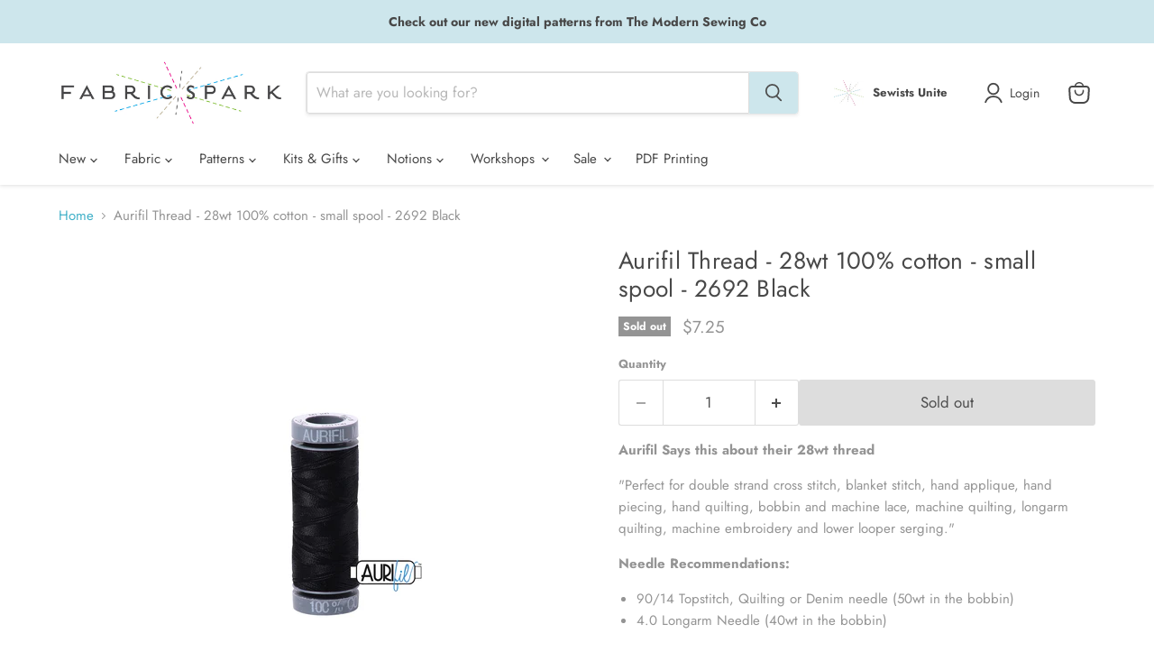

--- FILE ---
content_type: text/html; charset=utf-8
request_url: https://fabricspark.com/collections/all/products/aurifil-thread-28wt-100-cotton-small-spool-2692-black?view=recently-viewed
body_size: 1075
content:






















  












<li
  class="productgrid--item  imagestyle--natural        product-recently-viewed-card    "
  data-product-item
  data-product-quickshop-url="/products/aurifil-thread-28wt-100-cotton-small-spool-2692-black"
  
    data-recently-viewed-card
  
>
  <div class="productitem" data-product-item-content>
    
    
    
    

    

    

    <div class="productitem__container">
      <div class="product-recently-viewed-card-time" data-product-handle="aurifil-thread-28wt-100-cotton-small-spool-2692-black">
      <button
        class="product-recently-viewed-card-remove"
        aria-label="close"
        data-remove-recently-viewed
      >
        


                                                                        <svg class="icon-remove "    aria-hidden="true"    focusable="false"    role="presentation"    xmlns="http://www.w3.org/2000/svg" width="10" height="10" viewBox="0 0 10 10" xmlns="http://www.w3.org/2000/svg">      <path fill="currentColor" d="M6.08785659,5 L9.77469752,1.31315906 L8.68684094,0.225302476 L5,3.91214341 L1.31315906,0.225302476 L0.225302476,1.31315906 L3.91214341,5 L0.225302476,8.68684094 L1.31315906,9.77469752 L5,6.08785659 L8.68684094,9.77469752 L9.77469752,8.68684094 L6.08785659,5 Z"></path>    </svg>                                              

      </button>
    </div>

      <div class="productitem__image-container">
        <a
          class="productitem--image-link"
          href="/products/aurifil-thread-28wt-100-cotton-small-spool-2692-black"
          aria-label="Aurifil Thread - 28wt 100% cotton  - small spool - 2692 Black"
          tabindex="-1"
          data-product-page-link
        >
          <figure
            class="productitem--image"
            data-product-item-image
            
              style="--product-grid-item-image-aspect-ratio: 1.0;"
            
          >
            
              
              

  
    <noscript data-rimg-noscript>
      <img
        
          src="//fabricspark.com/cdn/shop/products/BMK28SP100-2692_png_250x250_q85_250x250.png?v=1653497202"
        

        alt="Aurifil Thread - 28wt 100% cotton  - small spool - 2692 Black"
        data-rimg="noscript"
        srcset="//fabricspark.com/cdn/shop/products/BMK28SP100-2692_png_250x250_q85_250x250.png?v=1653497202 1x"
        class="productitem--image-primary"
        
        
      >
    </noscript>
  

  <img
    
      src="//fabricspark.com/cdn/shop/products/BMK28SP100-2692_png_250x250_q85_250x250.png?v=1653497202"
    
    alt="Aurifil Thread - 28wt 100% cotton  - small spool - 2692 Black"

    
      data-rimg="lazy"
      data-rimg-scale="1"
      data-rimg-template="//fabricspark.com/cdn/shop/products/BMK28SP100-2692_png_250x250_q85_{size}.png?v=1653497202"
      data-rimg-max="250x250"
      data-rimg-crop="false"
      
      srcset="data:image/svg+xml;utf8,<svg%20xmlns='http://www.w3.org/2000/svg'%20width='250'%20height='250'></svg>"
    

    class="productitem--image-primary"
    
    
  >



  <div data-rimg-canvas></div>


            

            


























<span class="productitem__badge productitem__badge--soldout">
    Sold out
  </span>
          </figure>
        </a>
      </div><div class="productitem--info">
        
          
        

        

        <h2 class="productitem--title">
          <a href="/products/aurifil-thread-28wt-100-cotton-small-spool-2692-black" data-product-page-link>
            Aurifil Thread - 28wt 100% cotton  - small spool - 2692 Black
          </a>
        </h2>

        
          
        

        
          






























<div class="price productitem__price ">
  
    <div
      class="price__compare-at "
      data-price-compare-container
    >

      
        <span class="money price__original" data-price-original></span>
      
    </div>


    
      
      <div class="price__compare-at--hidden" data-compare-price-range-hidden>
        
          <span class="visually-hidden">Original price</span>
          <span class="money price__compare-at--min" data-price-compare-min>
            $7.25 </span>
          </span>
          -
          <span class="visually-hidden">Original price</span>
          <span class="money price__compare-at--max" data-price-compare-max>
            $7.25 </span>
          </span>
        
      </div>
      <div class="price__compare-at--hidden" data-compare-price-hidden>
        <span class="visually-hidden">Original price</span>
        <span class="money price__compare-at--single" data-price-compare>
          
        </span>
      </div>
    
  

  <div class="price__current  " data-price-container>

    

    
      
      
      <span class="money" data-price>
        $7.25 </span>
      </span>
    
    
  </div>

  
    
    <div class="price__current--hidden" data-current-price-range-hidden>
      
        <span class="money price__current--min" data-price-min>$7.25 </span></span>
        -
        <span class="money price__current--max" data-price-max>$7.25 </span></span>
      
    </div>
    <div class="price__current--hidden" data-current-price-hidden>
      <span class="visually-hidden">Current price</span>
      <span class="money" data-price>
        $7.25 </span>
      </span>
    </div>
  

  
    
    
    
    

    <div
      class="
        productitem__unit-price
        hidden
      "
      data-unit-price
    >
      <span class="productitem__total-quantity" data-total-quantity></span> | <span class="productitem__unit-price--amount money" data-unit-price-amount></span> / <span class="productitem__unit-price--measure" data-unit-price-measure></span>
    </div>
  

  
</div>


        

        
          

          
            
          
        

        
          <div class="productitem--description">
            <p>Aurifil Says this about their 28wt thread



"Perfect for double strand cross stitch, blanket stitch, hand applique, hand piecing, hand quilting, b...</p>

            
              <a
                href="/products/aurifil-thread-28wt-100-cotton-small-spool-2692-black"
                class="productitem--link"
                data-product-page-link
              >
                View full details
              </a>
            
          </div>
        
      </div>

      
    </div>
  </div>

  
</li>


--- FILE ---
content_type: text/javascript; charset=utf-8
request_url: https://fabricspark.com/products/aurifil-thread-28wt-100-cotton-small-spool-2692-black.js
body_size: 796
content:
{"id":7688951857372,"title":"Aurifil Thread - 28wt 100% cotton  - small spool - 2692 Black","handle":"aurifil-thread-28wt-100-cotton-small-spool-2692-black","description":"\u003cp\u003e\u003cstrong\u003eAurifil Says this about their 28wt thread\u003c\/strong\u003e\u003c\/p\u003e\n\u003cdiv class=\"flex_column av_one_full  flex_column_div av-zero-column-padding first  avia-builder-el-1  el_after_av_slideshow_full  el_before_av_one_half  avia-builder-el-first\"\u003e\n\u003csection class=\"av_textblock_section\" itemtype=\"https:\/\/schema.org\/CreativeWork\" itemscope=\"itemscope\"\u003e\n\u003cdiv class=\"avia_textblock\" itemprop=\"text\"\u003e\n\u003cp\u003e\"Perfect for double strand cross stitch, blanket stitch, hand applique, hand piecing, hand quilting, bobbin and machine lace, machine quilting, longarm quilting, machine embroidery and lower looper serging.\"\u003c\/p\u003e\n\u003c\/div\u003e\n\u003c\/section\u003e\n\u003c\/div\u003e\n\u003cdiv class=\"flex_column av_one_half  flex_column_div first  avia-builder-el-3  el_after_av_one_full  el_before_av_one_half  column-top-margin\"\u003e\n\u003csection class=\"av_textblock_section\" itemtype=\"https:\/\/schema.org\/CreativeWork\" itemscope=\"itemscope\"\u003e\n\u003cdiv class=\"avia_textblock\" itemprop=\"text\"\u003e\n\u003cp\u003e\u003cstrong\u003eNeedle Recommendations:\u003c\/strong\u003e\u003c\/p\u003e\n\u003cul\u003e\n\u003cli\u003e90\/14 Topstitch, Quilting or Denim needle (50wt in the bobbin)\u003c\/li\u003e\n\u003cli\u003e4.0 Longarm Needle (40wt in the bobbin)\u003c\/li\u003e\n\u003c\/ul\u003e\n\u003c\/div\u003e\n\u003c\/section\u003e\n\u003c\/div\u003e\n\u003cp\u003eThe spool is \u003cspan data-mce-fragment=\"1\"\u003e109 Yards – 100 Mt\u003c\/span\u003e\u003c\/p\u003e\n\u003cp\u003e \u003c\/p\u003e","published_at":"2022-05-25T12:46:26-04:00","created_at":"2022-05-25T12:46:26-04:00","vendor":"Aurifil","type":"notions","tags":["28wt","aurifil","Cotton","NOTIONS_All Notions","NOTIONS_Thread","Thread","THREAD_All Thread","THREAD_Aurifil","threads"],"price":725,"price_min":725,"price_max":725,"available":false,"price_varies":false,"compare_at_price":null,"compare_at_price_min":0,"compare_at_price_max":0,"compare_at_price_varies":false,"variants":[{"id":42966365864156,"title":"Default Title","option1":"Default Title","option2":null,"option3":null,"sku":"28 wt 2692","requires_shipping":true,"taxable":true,"featured_image":null,"available":false,"name":"Aurifil Thread - 28wt 100% cotton  - small spool - 2692 Black","public_title":null,"options":["Default Title"],"price":725,"weight":0,"compare_at_price":null,"inventory_quantity":0,"inventory_management":"shopify","inventory_policy":"deny","barcode":"","requires_selling_plan":false,"selling_plan_allocations":[]}],"images":["\/\/cdn.shopify.com\/s\/files\/1\/0286\/0676\/products\/BMK28SP100-2692_png_250x250_q85.png?v=1653497202"],"featured_image":"\/\/cdn.shopify.com\/s\/files\/1\/0286\/0676\/products\/BMK28SP100-2692_png_250x250_q85.png?v=1653497202","options":[{"name":"Title","position":1,"values":["Default Title"]}],"url":"\/products\/aurifil-thread-28wt-100-cotton-small-spool-2692-black","media":[{"alt":"Aurifil Thread - 28wt 100% cotton  - small spool - 2692 Black","id":29749681750236,"position":1,"preview_image":{"aspect_ratio":1.0,"height":250,"width":250,"src":"https:\/\/cdn.shopify.com\/s\/files\/1\/0286\/0676\/products\/BMK28SP100-2692_png_250x250_q85.png?v=1653497202"},"aspect_ratio":1.0,"height":250,"media_type":"image","src":"https:\/\/cdn.shopify.com\/s\/files\/1\/0286\/0676\/products\/BMK28SP100-2692_png_250x250_q85.png?v=1653497202","width":250}],"requires_selling_plan":false,"selling_plan_groups":[]}